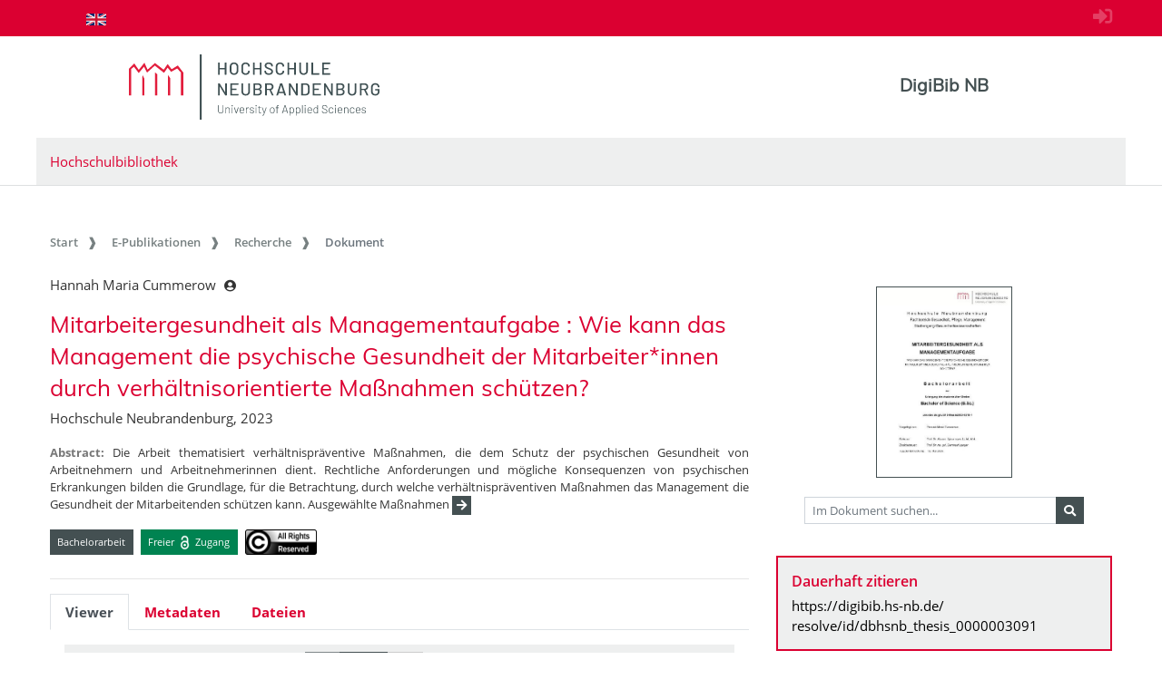

--- FILE ---
content_type: text/html;charset=UTF-8
request_url: https://digibib.hs-nb.de/resolve/id/dbhsnb_thesis_0000003091?_search=508833db-2abd-4a39-a7f6-2e82b949740f_hit=72&lang=de
body_size: 9858
content:












  













  




<!doctype html>
<html>
<head>
    
  <meta charset="UTF-8" />
  <meta http-equiv="X-UA-Compatible" content="IE=edge">
  <meta name="viewport" content="width=device-width, initial-scale=1">
  <meta name="description" lang="de"
        content="Der Dokumentenserver der Hochschule Neubrandenburg veröffentlicht studentische Abschlussarbeiten." />
  <meta name="author" content="Hochschulbibliothek Neubrandenburg" />
  <meta name="keywords" lang="de"
        content="Dokumentenserver Publikationsserver Publikationen Masterarbeit Bachelorarbeit" />
  <meta name="mcr:baseurl" content="https://digibib.hs-nb.de/" />

  
  <script src="https://digibib.hs-nb.de/webjars/jquery/3.3.1-1/jquery.min.js"></script>
  <script src="https://digibib.hs-nb.de/javascript/ubscripts.js" type="text/javascript"></script>
  <link rel="shortcut icon" href="https://digibib.hs-nb.de/themes/hsnb/images/hsnbFavicon.png" type="image/png">
  
  <link type="text/css" rel="stylesheet" href="https://digibib.hs-nb.de/themes/hsnb/css/hsnb.css?ver=1hqi4m1k3" />
  <link type="text/css" rel="stylesheet" href="https://digibib.hs-nb.de/themes/jspdocportal-ir/css/jspdocportal-ir.css?ver=1hqi4m1k3" />
  
  <link href="https://digibib.hs-nb.de/webjars/font-awesome/5.6.1/css/all.min.css" rel="stylesheet">

  <title>Mitarbeitergesundheit als Managementaufgabe : Wie kann das Management die psychische Gesundheit der Mitarbeiter*innen durch verhältnisorientierte Maßnahmen schützen?  @ RosDok</title>
<meta name="citation_title"
      content="Mitarbeitergesundheit als Managementaufgabe : Wie kann das Management die psychische Gesundheit der Mitarbeiter*innen durch verhältnisorientierte Maßnahmen schützen?"/>
<meta name="DC.title"
      content="Mitarbeitergesundheit als Managementaufgabe : Wie kann das Management die psychische Gesundheit der Mitarbeiter*innen durch verhältnisorientierte Maßnahmen schützen?"/>
<meta name="citation_author" content="Hannah Maria Cummerow"/>
<meta name="DC.creator" content="Hannah Maria Cummerow"/>
<meta name="author" content="Hannah Maria Cummerow"/>
<meta name="citation_publication_date" content="2023"/>
<meta name="DC.issued" content="2023"/>
<meta name="citation_publisher"
      content="Hochschule Neubrandenburg Neubrandenburg"/>
<meta name="DC.publisher" content="Hochschule Neubrandenburg Neubrandenburg"/>
<meta name="citation_dissertation_institution"
      content="Hochschule Neubrandenburg"/>
<meta name="DC.creator" content="Hochschule Neubrandenburg"/>
<meta name="citation_abstract_url"
      content="https://digibib.hs-nb.de/resolve/id/dbhsnb_thesis_0000003091"/>
<meta name="DC.identifier"
      content="https://digibib.hs-nb.de/resolve/id/dbhsnb_thesis_0000003091"/>
<meta name="DC.description"
      content="Die Arbeit thematisiert verhältnispräventive Maßnahmen, die dem Schutz der psychischen Gesundheit von Arbeitnehmern und Arbeitnehmerinnen dient. Rechtliche Anforderungen und mögliche Konsequenzen von psychischen Erkrankungen bilden die Grundlage, für die Betrachtung, durch welche verhältnispräventiven Maßnahmen das Management die Gesundheit der Mitarbeitenden schützen kann. Ausgewählte Maßnahmen werden vorgestellt und deren Wirksamkeit durch beispielweise Good-Practice-Beispiele sowie Studien belegt."/>
<meta name="description"
      content="Die Arbeit thematisiert verhältnispräventive Maßnahmen, die dem Schutz der psychischen Gesundheit von Arbeitnehmern und Arbeitnehmerinnen dient. Rechtliche Anforderungen und mögliche Konsequenzen von psychischen Erkrankungen bilden die Grundlage, für die Betrachtung, durch welche verhältnispräventiven Maßnahmen das Management die Gesundheit der Mitarbeitenden schützen kann. Ausgewählte Maßnahmen werden vorgestellt und deren Wirksamkeit durch beispielweise Good-Practice-Beispiele sowie Studien belegt."/>
<meta name="DC.rights" content="alle Rechte vorbehalten"/>
<meta name="DC.type" content="Bachelorarbeit"/>
<meta name="date" content="2023-09-18T09:09:21.962Z"/>

  <link type="text/css" rel="stylesheet" href="https://digibib.hs-nb.de/modules/shariff_3.2.1/shariff.min.css">
  <script>
  var resolveDOIMetadataPage = function(doi) {
     
     $.ajax({
	    url: "https://doi.org/doiRA/"+doi,
	  })
	  .done(function( json ) {
	  	if(json[0].RA ==='DataCite'){
	  	  window.location.assign("https://search.datacite.org/works/"+doi);
	  	}
	  	else if(json[0].RA =='Crossref'){
	  	  window.location.assign("https://search.crossref.org/?from_ui=yes&q="+doi);
	  	}
	  	else if(json[0].RA =='mEDRA'){
	  		window.location.assign("https://www.medra.org/servlet/view?doi="+doi);
	  	}
	  	else{
	  	  window.location.assign("https://doi.org/doiRA/"+doi);
	  	}
	  });
   }
   
   var urlParam = function(name){
		 var results = new RegExp('[\?&]' + name + '=([^&#]*)').exec(window.location.href);
		 if(results){
			 return results[1] || 0;
         }
         return null;
	   }
  </script>
</head>
<body>
    
  
  <div class="sr-only">
    <h1></h1>
    <p>
      <a href="#contents" title="zum Inhalt springen">zum Inhalt springen</a>
    </p>
  </div>
  
  <div class="ir-nav-top">
    <div class="container d-flex flex-row-reverse justify-content-between">
  		  <div class="float-right pt-2">
  			  <a href="https://digibib.hs-nb.de/do/login" rel="nofollow"><i style="opacity:.25;font-size:1.33rem" class="fas fa-sign-in-alt"></i></a>
       	  </div>
  		<div class="navbar navbar-expand-lg">

  		  <ul class="nav navbar-nav pull-right level-0">
           <li class="nav-item">
           <a target="_self" class="nav-link" href="https://digibib.hs-nb.de/"></a>
          </li>
        
          
         
          
            <li  class="nav-item">
               <a href="https://digibib.hs-nb.de/resolve/id/dbhsnb_thesis_0000003091?_search=508833db-2abd-4a39-a7f6-2e82b949740f_hit%3D72&lang=en"  title="page in English" class="nav-link">
                <img src="https://digibib.hs-nb.de/images/lang-en.svg" style="height: 1em" />
               </a>
             </li>
           
         

         
        
       </ul>
        </div>
    </div>
  </div>
  
  <div class="ir-header">
    <div class="container d-none d-md-block">
      <div class="row">
        <div class="col-8">
          <a href="http://www.hs-nb.de">
            <img width="276" height="72" class="ir-header-logo" src="https://digibib.hs-nb.de/themes/hsnb/images/logo_hs_2022.svg" />
          </a>
        </div>
       <div class="col-4 ir-header-name" style="">
			<a href="https://digibib.hs-nb.de/">DigiBib NB</a>
         </div>
      </div>

      <div class="row">
        <div class="col ir-header-sub">
          <a href="https://www.hs-nb.de/bibliothek/">Hochschulbibliothek</a>
        </div>
      </div>
    </div>
</div>
<div class="container d-md-none" style="position: relative;">
    <div class="row">
    	<div class="col">
          <img class="ir-header-logo" style="width:100%" src="https://digibib.hs-nb.de/themes/hsnb/images/logo_hs_2022.svg" />
        </div>
    </div>
    <div class="row">
     	<div class="col ir-header-sub">
     		<a href="https://www.hs-nb.de/bibliothek/">Hochschulbibliothek</a>
     	</div>
     </div>
     <div class="row"> 
      <div class="col-xs-12"> 
            <button class="btn btn-default ir-button-nav-mobile collapsed" data-toggle="collapse"
              data-target="#panel-collapse-1">
              <span>Menü</span>
            </button>
          <div id="panel-collapse-1" class="collapse panel-body ir-panel-nav-mobile">
            
         <ul class="ir-nav-mobile level-1">
        <li id="left.epub" class="active">
        <a target="_self" href="https://digibib.hs-nb.de/site/epub">E-Publikationen</a>
             <ul class="level-2">
            <li id="left.epub.epub_browse" class="active">
            <a target="_self" href="https://digibib.hs-nb.de/browse/epub">Recherche</a>
                 <ul class="level-3">
                <li id="left.epub.epub_browse.epub_details">
                <a target="_self" href="https://digibib.hs-nb.de/">Dokument</a>
                </li>
                </ul>
            </li>
            </ul>
        </li>
        <li id="left.publish">
        <a target="_self" href="https://www.hs-nb.de/bibliothek/hauptmenue/informieren/infos/abschlussarbeit-archivieren/">Publizieren</a>
        </li>
        <li id="left.about">
        <a target="_self" href="https://digibib.hs-nb.de/site/about/info">Über uns</a>
        </li>
        </ul>
          </div>
        </div>
      </div>
  </div>

  <div id="contents" class="container">
    <div class="row d-none d-md-block">
      <div class="col">
        
       <ol class="breadcrumb">
          <li class="breadcrumb-item">
             <a target="_self" href="https://digibib.hs-nb.de/">Start</a>
          </li>
          <li class="breadcrumb-item">
             <a target="_self" href="https://digibib.hs-nb.de/site/epub">E-Publikationen</a>
          </li>
          <li class="breadcrumb-item">
             <a target="_self" href="https://digibib.hs-nb.de/browse/epub">Recherche</a>
          </li>
          <li class="breadcrumb-item active">
             <span>Dokument</span>
          </li>
       </ul>
      </div>
    </div>
  </div>
  <div id="content_area">
    <div class="container">
      <div class="row d-block d-lg-none" style="padding: 0px 15px">
        <div class="col-12" style="padding-top:45px">
          












        </div>
      </div>
      <div class="row">  
        <div class="col-12 col-md-8">
		  <div class="row">
            <div class="col">
			  <div class="ir-docdetails-header">
                
                  
                  
                    <?xml version="1.0" encoding="UTF-8"?><div xmlns="http://www.w3.org/1999/xhtml" id="popover_content_d3731220e65" style="display: none" class="ir-popover">
   <div>
      <table class="w-100" style="min-width:15em">
         <colgroup>
            <col style="width: 15%" />
            <col style="width: 85%" />
         </colgroup>
         <tr>
            <td colspan="2"><button type="button" id="close_popover_content_d3731220e65" class="close float-right" aria-label="Close"><span aria-hidden="true">×</span></button><strong>VerfasserIn</strong></td>
         </tr>
      </table>
   </div>
</div><p xmlns="http://www.w3.org/1999/xhtml">
   <nobr>
      Hannah Maria Cummerow
      <button class="btn btn-sm pl-1" type="button" data-toggle="popover" data-placement="bottom" data-html="true" data-content-ref="#popover_content_d3731220e65"><i class="fas fa-user-circle"></i></button></nobr>
</p><p xmlns="http://www.w3.org/1999/xhtml"></p><h2 xmlns="http://www.w3.org/1999/xhtml" xmlns:fn="http://www.w3.org/2005/xpath-functions">
   Mitarbeitergesundheit als Managementaufgabe
   : Wie kann das Management die psychische Gesundheit der Mitarbeiter*innen durch verhältnisorientierte
   Maßnahmen schützen?</h2><p xmlns="http://www.w3.org/1999/xhtml" xmlns:fn="http://www.w3.org/2005/xpath-functions">
   Hochschule Neubrandenburg, 2023
   </p><p xmlns="http://www.w3.org/1999/xhtml" xmlns:fn="http://www.w3.org/2005/xpath-functions"></p><p xmlns="http://www.w3.org/1999/xhtml" xmlns:fn="http://www.w3.org/2005/xpath-functions" class="text-justify small pt-2"><strong>Abstract:  </strong>
   Die Arbeit thematisiert verhältnispräventive Maßnahmen, die dem Schutz der psychischen
   Gesundheit von Arbeitnehmern und Arbeitnehmerinnen dient. Rechtliche Anforderungen
   und mögliche Konsequenzen von psychischen Erkrankungen bilden die Grundlage, für die
   Betrachtung, durch welche verhältnispräventiven Maßnahmen das Management die Gesundheit
   der Mitarbeitenden schützen kann. Ausgewählte Maßnahmen
   <span class="collapse" id="spanCollapseAbstract">
      werden vorgestellt und deren Wirksamkeit durch beispielweise Good-Practice-Beispiele
      sowie Studien belegt.
      </span><button id="btnCollapseAbstract" class="btn btn-secondary btn-sm py-0 px-1" type="button" data-toggle="collapse" data-target="#spanCollapseAbstract" aria-expanded="false" aria-controls="spanCollapseAbstract"><i class="fas fa-arrow-right"></i></button><script>
                  $('#spanCollapseAbstract').on('hidden.bs.collapse', function () {
                    $('#btnCollapseAbstract').empty().append('<i class="fas fa-arrow-right"></i>');
                  });
                  $('#spanCollapseAbstract').on('shown.bs.collapse', function () {
                    $('#btnCollapseAbstract').empty().append('<i class="fas fa-arrow-left"></i>');
                  });
                </script></p><div xmlns="http://www.w3.org/1999/xhtml" xmlns:fn="http://www.w3.org/2005/xpath-functions" id="popover_content_d3731220e180" style="display: none">
   <div style="min-width:100em"><button type="button" id="close_popover_content_d3731220e180" class="close float-right" aria-label="Close"><span aria-hidden="true">×</span></button>Das Werk darf ausschließlich nach den vom deutschen <a rel="license" href="https://www.gesetze-im-internet.de/urhg/">Urheberrechtsgesetz</a> festgelegten Bedingungen genutzt werden.</div>
</div><p xmlns="http://www.w3.org/1999/xhtml" xmlns:fn="http://www.w3.org/2005/xpath-functions" class="mt-3"><span class="badge ir-badge-header badge-secondary">Bachelorarbeit</span><span>  </span><span class="badge ir-badge-header ir-badge-openaccess">
      Freier <img style="height:1.5em;padding:0 .25em" src="https://digibib.hs-nb.de/images/logo_Open_Access.png" /> Zugang
      </span><span>  </span><span id="badgeWorkLicense" class="badge ir-badge-header ir-badge-license p-0" data-toggle="popover" data-placement="bottom" data-html="true" data-content-ref="#popover_content_d3731220e180"><img src="https://digibib.hs-nb.de/images/creativecommons/r/reserved/0.9/88x31.png" /> 
      </span></p><script xmlns="http://www.w3.org/1999/xhtml" xmlns:fn="http://www.w3.org/2005/xpath-functions">
          $(function () {
            $('[data-toggle="popover"]')
               .popover(
                 { delay: { "show": 50, "hide": 2500 }, 
                   trigger:"click hover",
                   sanitize:false,
                   content: function(){
                     var ref = $(this).attr('data-content-ref');
                     return $(ref).children().html();
                   }
                 })
                 .on('shown.bs.popover', function () {
                 var $popup = $(this);
                 if($popup.is('[data-content-ref]')){
                   $(document).on("click", $popup.attr('data-content-ref').replace('#', '#close_'), 
                     function(){
                       $popup.popover('hide');
                   });
                 }
              });
          });
        </script>
                  
                
			  </div>
		    </div>			
		  </div>
      
          <div class="row">
            <div class="col ir-divider">
              <hr/>
            </div>
          </div>
          
		  <div class="row">
		    <div id="content_viewer_area" class="col">
			  <div class="mb-3">
                 <ul id="nav_bar_root" class="nav nav-tabs ir-docdetails-tabs">
                   
					<li id="nav_item_fulltext" class="nav-item" role="presentation">
                      <a id="nav_tab_fulltext" class="nav-link active" data-toggle="tab" data-target="#nav_content_fulltext" href="#tab_fulltext">Viewer</a>
                    </li>
  				    
                   
  				   <li id="nav_item_structure" class="nav-item d-none" role="presentation">
                      <a id="nav_tab_structure" class="nav-link " data-toggle="tab" data-target="#nav_content_structure" href="#tab_structure">Zugehörige Dokumente</a>
                   </li>
                   
				   <li id="nav_item_metadata" class="nav-item" role="presentation">
                      <a id="nav_tab_metadata" class="nav-link" data-toggle="tab" data-target="#nav_content_metadata" href="#tab_metadata">Metadaten</a>
                   </li>
				   
					  <li class="nav-item" role="presentation">
                        <a id="nav_tab_files" class="nav-link" data-toggle="tab" data-target="#nav_content_files" href="#tab_files">Dateien</a>
                      </li>
				   
				  </ul>
			  </div>
			
              <div id="nav_content_root" class="tab-content" style="padding-bottom:75px">
		          
			        <div id="nav_content_fulltext" class="tab-pane active" data-parent="#nav_content_root">
				       
                         
					      
                          
                          
                            <div id="divMCRViewer" style="height:80vh; margin:0px 16px; position:relative;"></div>
                            






















    <link href="https://digibib.hs-nb.de/modules/iview2/css/default.css" type="text/css" rel="stylesheet">
    <script src="https://digibib.hs-nb.de/modules/iview2/js/iview-client-base.js"></script>
    <script src="https://digibib.hs-nb.de/modules/iview2/js/iview-client-frame.js"></script>
    
    

    <script src="https://digibib.hs-nb.de/modules/iview2/js/iview-client-pdf.js"></script>
    <script src="https://digibib.hs-nb.de/modules/iview2/js/lib/pdf.js"></script>
	<style type="text/css">
		.mycoreViewer .navbar{
			position: absolute; left: 0px; right: 0px; top: 0px;
		}
		
		.mycoreViewer div[data-id='SidebarControllGroup']{
			display:none;
		}
	</style>
	
	

    <script>
    window.addEventListener("load", function(){
            new mycore.viewer.MyCoReViewer(jQuery("#divMCRViewer"), {
                mobile: false,
                pdfProviderURL: "https://digibib.hs-nb.de/file/dbhsnb_thesis_0000003091/dbhsnb_derivate_0000003701/Bachelorarbeit-Cummerow-2023.pdf",
                derivate: "dbhsnb_thesis_0000003091",
                filePath: "Bachelorarbeit-Cummerow-2023.pdf",
                doctype: "pdf",
                startImage: "1",
                i18nURL: "https://digibib.hs-nb.de/rsc/locale/translate/{lang}/component.viewer.*",
                lang: "de",
                webApplicationBaseURL: "https://digibib.hs-nb.de/",
                pdfWorkerURL: "https://digibib.hs-nb.de/modules/iview2/js/lib/pdf.worker.js",
                canvas: {
                	startup:{
                		fitWidth: true
                	},
                	overview:{
                		enabled: true,
                		minVisibleSize: 9999
                	}
                },
                chapter: {
                	showOnStart: false,
                    enabled: false
                },
                imageOverview: {
                	enabled: false
                },
                permalink: {
                    enabled: true,
                    updateHistory: false,
                    viewerLocationPattern:"{baseURL}/mcrviewer/id/{derivate}/{file}"
                }
            });
        });
    </script>






                           
				       
				       
			        </div>
		          
			        <div id="nav_content_structure" class="tab-pane d-none " data-parent="#nav_content_root">
				      <div style="font-size: 85%;min-height:600px">
			    	    
                        
                        
  
                        




















<div class="panel panel-default ir-searchresult-panel">
  
</div>
				      </div>
			        </div>
                  <script type="text/javascript">
                    //show structure tab and structure content area if children are available
                    window.addEventListener('DOMContentLoaded',function(){
                      let elemNavContentStructure = document.getElementById("nav_content_structure");
                  	  if(elemNavContentStructure.querySelector('.ir-structure-has-children')){
                  	    let elemNavItemStructure = document.getElementById("nav_item_structure");
                  	    elemNavItemStructure.classList.remove("d-none");
                        elemNavContentStructure.classList.remove("d-none");
                  	  }
                    });
                  </script>

                  
		          <div id="nav_content_metadata" class="tab-pane" data-parent="#nav_content_root">
			        <div class="ir-docdetails-data" style="min-height:600px">
				       
				         
					     
						   <!DOCTYPE HTML><table xmlns:mcrclass="http://www.mycore.de/xslt/classification" xmlns:mcri18n="http://www.mycore.de/xslt/i18n" xmlns:mcrmods="http://www.mycore.de/xslt/mods" xmlns:ubr-legal="http://purl.uni-rostock.de/ub/standards/ubr-legal-information-v1.0" xmlns:ubr-researchdata="http://purl.uni-rostock.de/ub/standards/ubr-researchdata-information-v1.0" class="ir-table-docdetails">
   <tr>
      <th>Titel:</th>
      <td>
         <table id="ir-table-docdetails-title" class="ir-table-docdetails-values">
            <tr>
               <td><span>Mitarbeitergesundheit als Managementaufgabe: Wie kann das Management die psychische
                     Gesundheit der Mitarbeiter*innen durch verhältnisorientierte Maßnahmen schützen?</span></td>
            </tr>
         </table>
      </td>
   </tr>
   <tr>
      <th>Beteiligte Personen:</th>
      <td>
         <table id="ir-table-docdetails-name_personal" class="ir-table-docdetails-values">
            <tr>
               <td colspan="2">Hannah Maria Cummerow<span class="small pl-2">[VerfasserIn]</span></td>
            </tr>
            <tr>
               <td colspan="2">Roman-Frank Oppermann<span class="small pl-2">[AkademischeR BetreuerIn]</span></td>
            </tr>
            <tr>
               <th class="text-center small"><img src="https://digibib.hs-nb.de/images/ir/GND_RGB_Black_wabe.png" style="height:1.25em" title="GND (Gemeinsame Normdatei der Deutschen Nationalbiblitohek)"></th>
               <td class="small"><a href="http://d-nb.info/gnd/122275667">122275667</a></td>
            </tr>
            <tr>
               <td colspan="2">Bernhard Langer<span class="small pl-2">[AkademischeR BetreuerIn]</span></td>
            </tr>
            <tr>
               <th class="text-center small"><img src="https://digibib.hs-nb.de/images/ir/ORCIDiD_iconbwvector.svg" style="height:1.15em" title="ORCID (Open Researcher and Contributor ID)"></th>
               <td class="small"><a href="https://orcid.org/0000-0001-8410-5229">0000-0001-8410-5229</a></td>
            </tr>
            <tr>
               <th class="text-center small"><img src="https://digibib.hs-nb.de/images/ir/GND_RGB_Black_wabe.png" style="height:1.25em" title="GND (Gemeinsame Normdatei der Deutschen Nationalbiblitohek)"></th>
               <td class="small"><a href="http://d-nb.info/gnd/135882397">135882397</a></td>
            </tr>
         </table>
      </td>
   </tr>
   <tr>
      <th>Beteiligte Körperschaften:</th>
      <td>
         <table id="ir-table-docdetails-name_corporate" class="ir-table-docdetails-values">
            <tr>
               <td colspan="2"><span>Hochschule Neubrandenburg</span><span class="small pl-2">[Grad-verleihende Institution]</span></td>
            </tr>
            <tr>
               <th class="text-center small"><img src="https://digibib.hs-nb.de/images/ir/GND_RGB_Black_wabe.png" style="height:1.25em" title="GND (Gemeinsame Normdatei der Deutschen Nationalbiblitohek)"></th>
               <td class="small"><a href="http://d-nb.info/gnd/10115485-9">10115485-9</a></td>
            </tr>
            <tr>
               <td colspan="2"><span>Hochschule Neubrandenburg, Fachbereich Gesundheit, Pflege, Management</span><span class="small pl-2">[Grad-verleihende Institution]</span></td>
            </tr>
            <tr>
               <th class="text-center small"><img src="https://digibib.hs-nb.de/images/ir/GND_RGB_Black_wabe.png" style="height:1.25em" title="GND (Gemeinsame Normdatei der Deutschen Nationalbiblitohek)"></th>
               <td class="small"><a href="http://d-nb.info/gnd/10364809-4">10364809-4</a></td>
            </tr>
         </table>
      </td>
   </tr>
   <tr>
      <td colspan="2" class="p-0" style="font-size:.5em">&nbsp;</td>
   </tr>
   <tr>
      <th>Zusammenfassung:</th>
      <td>
         <table id="ir-table-docdetails-summary" class="ir-table-docdetails-values">
            <tr>
               <td class="text-justify">
                  Die Arbeit thematisiert verhältnispräventive Maßnahmen, die dem Schutz der psychischen
                  Gesundheit von Arbeitnehmern und Arbeitnehmerinnen dient. Rechtliche Anforderungen
                  und mögliche Konsequenzen von psychischen Erkrankungen bilden die Grundlage, für die
                  Betrachtung, durch welche verhältnispräventiven Maßnahmen das Management die Gesundheit
                  der Mitarbeitenden schützen kann. Ausgewählte Maßnahmen werden vorgestellt und deren
                  Wirksamkeit durch beispielweise Good-Practice-Beispiele sowie Studien belegt.
                  <span class="small pl-2">[Deutsch]</span></td>
            </tr>
         </table>
      </td>
   </tr>
   <tr xmlns="http://www.w3.org/1999/xhtml" xmlns:xs="http://www.w3.org/2001/XMLSchema">
      <th>Dokumenttyp:</th>
      <td>
         <table id="ir-table-docdetails-summary" class="ir-table-docdetails-values">
            <tr>
               <td>Bachelorarbeit</td>
            </tr>
         </table>
      </td>
   </tr>
   <tr xmlns="http://www.w3.org/1999/xhtml" xmlns:xs="http://www.w3.org/2001/XMLSchema">
      <th>Einrichtung:</th>
      <td>
         <table id="ir-table-docdetails-summary" class="ir-table-docdetails-values">
            <tr>
               <td>Fachbereich Gesundheit, Pflege, Management</td>
            </tr>
         </table>
      </td>
   </tr>
   <tr>
      <th>Sprache:</th>
      <td>
         <table id="ir-table-docdetails-language" class="ir-table-docdetails-values">
            <tr>
               <td>
                  Deutsch
                  </td>
            </tr>
         </table>
      </td>
   </tr>
   <tr xmlns="http://www.w3.org/1999/xhtml" xmlns:xs="http://www.w3.org/2001/XMLSchema">
      <th>Sachgruppe der DNB:</th>
      <td>
         <table id="ir-table-docdetails-summary" class="ir-table-docdetails-values">
            <tr>
               <td>610 Medizin, Gesundheit</td>
            </tr>
         </table>
      </td>
   </tr>
   <tr>
      <td colspan="2" class="p-0" style="font-size:.5em">&nbsp;</td>
   </tr>
   <tr>
      <th>Veröffentlichung /<br />Entstehung:</th>
      <td>
         <table id="ir-table-docdetails-origininfo-publication" class="ir-table-docdetails-values">
            <tr>
               <td>
                  Neubrandenburg: Hochschule Neubrandenburg
                  </td>
            </tr>
            <tr>
               <td>
                  2023
                  </td>
            </tr>
         </table>
      </td>
   </tr>
   <tr>
      <th>Verantwortlichkeitsangabe:</th>
      <td>
         <table id="ir-table-docdetails-statement_of_responsibility" class="ir-table-docdetails-values">
            <tr>
               <td>vorgelegt von Hannah Maria Cummerow</td>
            </tr>
         </table>
      </td>
   </tr>
   <tr>
      <td colspan="2" class="p-0" style="font-size:.5em">&nbsp;</td>
   </tr>
   <tr>
      <th>Identifikatoren:</th>
      <td>
         <table id="ir-table-docdetails-identifier" class="ir-table-docdetails-values">
            <tr xmlns="http://www.w3.org/1999/xhtml" xmlns:xs="http://www.w3.org/2001/XMLSchema">
               <th><abbr class="text-nowrap" title="Identifikator im Gemeinsamen Katalog von BSZ und GBV">K10plus-ID</abbr>:</th>
               <td><span class="ir-identifier-text">1859807216</span><a class="ir-identifier-portal text-dark small ml-3" title="mehr zu diesen Identifikator..." href="https://uri.gbv.de/document/opac-de-627:ppn:1859807216?format=redirect"><i class="fas fa-external-link-alt"></i></a></td>
            </tr>
         </table>
      </td>
   </tr>
   <tr>
      <td colspan="2" class="p-0" style="font-size:.5em">&nbsp;</td>
   </tr>
   <tr>
      <th>Zugang:</th>
      <td>
         <table id="ir-table-docdetails-identifier" class="ir-table-docdetails-values">
            <tr>
               <td>
                  frei zugänglich (Open Access)
                  </td>
            </tr>
         </table>
      </td>
   </tr>
   <tr>
      <th>Lizenz/Rechtehinweis:</th>
      <td>
         <table id="ir-table-docdetails-licenses" class="ir-table-docdetails-values">
            <tr>
               <td class="text-justify">alle Rechte vorbehalten<br><span>Das Werk darf ausschließlich nach den vom deutschen <a rel="license" href="https://www.gesetze-im-internet.de/urhg/">Urheberrechtsgesetz</a> festgelegten Bedingungen genutzt werden.</span></td>
            </tr>
         </table>
      </td>
   </tr>
   <tr>
      <td colspan="2" class="p-0" style="font-size:.5em">
         <hr>
      </td>
   </tr>
   <tr>
      <th><abbr title="interner Identifikator der DigiBib NB (based on MyCoRe)">DigiBibNB-ID</abbr>:</th>
      <td><a href="https://digibib.hs-nb.de/resolve/id/dbhsnb_thesis_0000003091">dbhsnb_thesis_0000003091</a></td>
   </tr>
   <tr>
      <th>erstellt / geändert am:</th>
      <td>18.09.2023 / 18.09.2023
         </td>
   </tr>
   <tr>
      <th>Metadaten-Lizenz:</th>
      <td class="text-justify">Die <a href='https://digibib.hs-nb.de/api/v1/objects/dbhsnb_thesis_0000003091'>Metadaten</a>  zu diesem Dokument sind gemeinfrei<br />(<a href='https://creativecommons.org/publicdomain/zero/1.0/]'>CC0 1.0 Universal Public Domain Dedication</a>).</td>
   </tr>
</table>
					     
			          
			        </div>
		          </div>
		          
			        <div id="nav_content_files" class="tab-pane" data-parent="#nav_content_root">
				      <div style="min-height:600px">
                        <table class="ir-table-docdetails">
                          <tbody>
			 		         
			 			       
                                

































    <tr class="ir-derivate-list-row">      <th>Volltext</th>      <td>        <ul class="ir-derivate-list-files">      <li><i class="far fa-file-pdf"></i>&nbsp;&nbsp;    <a href="https://digibib.hs-nb.de/file/dbhsnb_thesis_0000003091/dbhsnb_derivate_0000003701/Bachelorarbeit-Cummerow-2023.pdf" target="_blank">Bachelorarbeit-Cummerow-2023.pdf    </a><br/>&nbsp;&nbsp;&nbsp;&nbsp;&nbsp;&nbsp;&nbsp;<small>(1,25&#160;MB; MD5: c0d8544d044f3c5314d1dbf425a6c562)</small>  </li>      </ul>    </td>  </tr>


			 		         
                          </tbody>
                        </table>
			 	      </div>
			        </div>
		          
		     </div>
             <script type="text/javascript">
               $(window).on('load', function(){
                 if(urlParam('_mcrviewer_start')){
                   //[0] get Javascript object from Jquery object
                   $("#content_viewer_area")[0].scrollIntoView();
                 }
               });
               
               $(function() {
                 $('#nav_tab_fulltext').on('shown.bs.tab', function() {
                   
                   $('#divMCRViewer').trigger('resize');
                 });
                 
                 var hash = window.location.hash;
                 if(hash.startsWith('#tab_')){
                   $('#nav_'+hash.substr(1)).tab('show');
                 }
               });
             </script>
          </div>
       </div>
       
    </div>
    <div class="col col-md-4"> 
      <div class="ir-right_side h-100">
        <div class="d-none d-lg-block">
          












          
          <!DOCTYPE HTML><div class="ir-box ir-box-docdetails-image text-center" style="position:relative"><a id="ir-thumbnail-image-parent" href="https://digibib.hs-nb.de/mcrviewer/recordIdentifier/dbhsnb_thesis2023-0318" style="display:inline-block;min-height:2em" title="Im MyCoRe Viewer anzeigen"></a><div class="input-group input-group-sm mt-3 px-3"><input id="input_search_in_doc" type="text" class="form-control" onKeyDown="searchInDoc(event)" placeholder="Im Dokument suchen..." aria-describedby="search-in-document-addon"><div class="input-group-append"><button type="button" class="btn btn-secondary" id="search-in-document-addon" onclick="searchInDoc(event)" title="Im Dokument suchen"><i class="fa fa-search"></i></button></div><script>
                function searchInDoc(e) {
                  if(e.target.type == "button"  || (e.target.type == "text" && e.keyCode === 13)) {
                    window.open("https://digibib.hs-nb.de/mcrviewer/recordIdentifier/dbhsnb_thesis2023-0318?q="+document.getElementById("input_search_in_doc").value,"_self");
                  }
               }
              </script></div>
</div><script>
     var image = new Image();
     image.onload = function() {
       image.style.width = "150px";
       image.classList.add("border");
       image.classList.add("border-secondary");
       document.getElementById("ir-thumbnail-image-parent").appendChild(image);
     }
     image.onerror = function() {
       // image did not load - show default image
       var err = new Image();
       err.style.width = "150px";
       err.src = "https://digibib.hs-nb.de/images/filetypeicons/empty.png";
       document.getElementById("ir-thumbnail-image-parent").appendChild(err);
     }
     image.src = "https://digibib.hs-nb.de/api/iiif/image/v2/thumbnail/dbhsnb_thesis_0000003091/full/!512,512/0/default.jpg";
   </script><div class="ir-box ir-box-emph">
   <h4 class="text-primary">Dauerhaft zitieren</h4>
   <p><a href="https://digibib.hs-nb.de/resolve/id/dbhsnb_thesis_0000003091">
         https://digibib.hs-nb.de/<br>resolve/id/dbhsnb_thesis_0000003091
         </a></p>
</div><div style="mb-3">
   <div class="dropdown w-100 mt-3"><button class="btn btn-primary dropdown-toggle w-100" type="button" id="dropdownMenuShow" data-toggle="dropdown" aria-haspopup="true" aria-expanded="false"><i class="far fa-eye pr-2"></i> Anzeigen
         </button><div class="dropdown-menu w-100 border-primary" aria-labelledby="dropdownMenuShow" style="border-width:2px">
         <div class="dropdown-divider"></div><a class="dropdown-item" href="https://digibib.hs-nb.de/mcrviewer/recordIdentifier/dbhsnb_thesis2023-0318">
            DigiBib NB
            
            Viewer
            </a></div>
   </div>
   <div class="dropdown w-100 mt-3"><button class="btn btn-secondary dropdown-toggle w-100" type="button" id="dropdownMenuDownload" data-toggle="dropdown" aria-haspopup="true" aria-expanded="false"><i class="fas fa-download pr-2"></i> Herunterladen
         </button><div class="dropdown-menu border-secondary" aria-labelledby="dropdownMenuDownload" style="border-width:2px">
         <div class="dropdown-divider"></div>
         <div class="dropdown-item px-2 d-inline-block" onclick="location.href='https://digibib.hs-nb.de/file/dbhsnb_thesis_0000003091/dbhsnb_derivate_0000003701/Bachelorarbeit-Cummerow-2023.pdf'"><img align="left" src="https://digibib.hs-nb.de/images/download_pdf.png" style="height:1.5em;padding-right:0.5em;margin-bottom:2em"><strong>Volltext</strong><span class="small pl-2">(1.25 MB)</span><a class="float-right py-1 small" download="Bachelorarbeit-Cummerow-2023.pdf.md5" onclick="event.stopPropagation();" href="data:text/plain;charset=US-ASCII,c0d8544d044f3c5314d1dbf425a6c562%20%20Bachelorarbeit-Cummerow-2023.pdf"><i class="fas fa-download"></i> MD5
               </a><br><a href="https://digibib.hs-nb.de/file/dbhsnb_thesis_0000003091/dbhsnb_derivate_0000003701/Bachelorarbeit-Cummerow-2023.pdf" target="_blank"><span class="small">Bachelorarbeit-Cummerow-2023.pdf</span></a></div>
      </div>
   </div>
</div><div class="ir-box mt-3">
   <h4>Portale</h4>
   <p><a class="badge px-1" target="_blank" href="https://opac.lbs-rostock.gbv.de/DB=2/PPN?PPN=1859807216">OPAC</a><a class="badge px-1" href="https://gso.gbv.de/DB=2.1/PPNSET?PPN=1859807216">GVK</a></p>
   <h4>Rechte</h4><span class="clearfix"><img src="https://digibib.hs-nb.de/images/creativecommons/r/reserved/0.9/88x31.png" class="float-left mr-3"><a href="https://rightsstatements.org/page/InC/1.0/" class="font-weight-bold small">alle Rechte vorbehalten</a></span><p class="text-justify form-text text-muted small">Das Werk darf ausschließlich nach den vom deutschen <a rel="license" href="https://www.gesetze-im-internet.de/urhg/">Urheberrechtsgesetz</a> festgelegten Bedingungen genutzt werden.</p>
</div><div class="ir-box">
   <h4>Export</h4>
   <p><a class="badge px-1" target="_blank" href="https://unapi.k10plus.de/?format=bibtex&amp;id=opac-de-519:ppn:1859807216">BibTeX</a><a class="badge px-1" target="_blank" href="https://unapi.k10plus.de/?format=endnote&amp;id=opac-de-519:ppn:1859807216">EndNote</a><a class="badge px-1" target="_blank" href="https://unapi.k10plus.de/?format=ris&amp;id=opac-de-519:ppn:1859807216">RIS</a><a class="badge px-1" target="_blank" href="https://unapi.k10plus.de/?format=dc&amp;id=opac-de-519:ppn:1859807216">DublinCore</a><a class="badge px-1" target="_blank" href="https://unapi.k10plus.de/?format=mods&amp;id=opac-de-519:ppn:1859807216">MODS</a></p>
   <h4>Teilen</h4>
   <div class="shariff" data-url="https://digibib.hs-nb.de/resolve/id/dbhsnb_thesis_0000003091" data-services="[&#34;twitter&#34;, &#34;facebook&#34;, &#34;linkedin&#34;, &#34;xing&#34;, &#34;whatsapp&#34;, &#34;telegram&#34;, &#34;mail&#34;, &#34;info&#34;]" data-mail-url="mailto:" data-mail-subject="Dokumente im Repository" data-mail-body="https://digibib.hs-nb.de/resolve/id/dbhsnb_thesis_0000003091" data-orientation="horizontal" data-theme="white"></div><script src="https://digibib.hs-nb.de/modules/shariff_3.2.1/shariff.min.js"></script><p></p>
</div><div class="my-0" style="position:relative">
   <div style="position:absolute; top:-3em;right:0em"><button type="button" class="btn btn-sm ir-button-tools hidden-xs" data-toggle="collapse" data-target="#hiddenTools" title="Expertenmenü"><i class="fa fa-cog" style="opacity:.05"></i></button></div>
   <div id="hiddenTools" class="collapse">
      <div style="padding-bottom:6px"><a class="btn btn-warning btn-sm ir-button-warning" style="margin:3px" target="_blank" title="MyCoRe XML öffnen" href="https://digibib.hs-nb.de/api/v1/objects/dbhsnb_thesis_0000003091" rel="nofollow">XML</a><a class="btn btn-warning btn-sm ir-button-warning" style="margin:3px" target="_blank" title="SOLR-Input Dokument öffnen" href="https://digibib.hs-nb.de/receive/dbhsnb_thesis_0000003091?XSL.Style=solrdocument-3" rel="nofollow">SOLR in</a><a class="btn btn-warning btn-sm ir-button-warning" style="margin:3px" target="_blank" title="SOLR-Input Dokument öffnen" href="https://digibib.hs-nb.de/api/v1/search?q=id:dbhsnb_thesis_0000003091" rel="nofollow">SOLR doc</a><a class="btn btn-warning btn-sm ir-button-warning" style="margin:3px" target="_blank" href="https://digibib.hs-nb.de/receive/dbhsnb_thesis_0000003091?XSL.Transformer=rosdok_datacite" rel="nofollow">Datacite</a><a class="btn btn-warning btn-sm ir-button-warning" style="margin:3px" target="_blank" href="https://digibib.hs-nb.de/oai?verb=GetRecord&amp;metadataPrefix=oai_dc&amp;identifier=oai:oai.rosdok.uni-rostock.de:dbhsnb_thesis_0000003091" rel="nofollow">OAI</a><a class="btn btn-warning btn-sm ir-button-warning" style="margin:3px" target="_blank" href="https://digibib.hs-nb.de/oai/dnb-urn?verb=GetRecord&amp;metadataPrefix=epicur&amp;identifier=oai:oai-dnb-urn.rosdok.uni-rostock.de:dbhsnb_thesis_0000003091" rel="nofollow">OAI:DNB_URN</a><a class="btn btn-warning btn-sm ir-button-warning" style="margin:3px" target="_blank" href="https://digibib.hs-nb.de/oai/dnb-epflicht?verb=GetRecord&amp;metadataPrefix=xMetaDissPlus&amp;identifier=oai:oai-dnb-epflicht.rosdok.uni-rostock.de:dbhsnb_thesis_0000003091" rel="nofollow">OAI:DNB_EPFLICHT</a><a class="btn btn-warning btn-sm ir-button-warning" style="margin:3px" target="_blank" href="https://digibib.hs-nb.de/oai/dbmv?verb=GetRecord&amp;metadataPrefix=mets&amp;identifier=oai:oai-dbmv.rosdok.uni-rostock.de:dbhsnb_thesis_0000003091" rel="nofollow">OAI:DBMV</a><a class="btn btn-warning btn-sm ir-button-warning" style="margin:3px" target="_blank" href="https://digibib.hs-nb.de/api/iiif/presentation/v2/dbhsnb_thesis2023-0318/manifest" rel="nofollow">IIIF-Manifest</a></div>
   </div>
</div>
        </div>
      </div>
    </div>
  </div>
</div>
</div>
  <div class="ir-footer">
    <div class="container">
      <div class="row">
        <div class="col">
          <h5>Kontakt (Digitale Bibliothek)</h5>
          <p>
            Hochschulbibliothek Neubrandenburg <br />
       		<b>Axana Goele</b><br />
            <br /> 
            <i class="fas fa-map-marker-alt mr-2"></i>Bibliotheksverwaltung <br />
            Brodaer Straße 11 <br/> 
            17033 Neubrandenburg<br />
          </p>
          <p>
            <i class="fas fa-phone mr-2"></i><a href="tel:+4939556931502">+49 395 5693-1502</a> <br />
            <i class="far fa-envelope mr-2"></i><a class="link_e-mail"
              href="javascript:UnCryptMailTo('bWFpbHRvOmRpZ2liaWJAaHMtbmIuZGU=');"> digibib(at)hs-nb.de </a>
          </p>
        </div>
        <div class="col">
           <h5>Weitere Informationen</h5>
           <p>
            <a href="https://www.hs-nb.de/bibliothek/hauptmenue/informieren/infos/abschlussarbeit-archivieren/">Abschlussarbeit archivieren / veröffentlichen</a><br />
            <a href="https://digibib.hs-nb.de/">Digitale Bibliothek</a><br />
            <a href="https://www.hs-nb.de/bibliothek">Hochschulbibliothek</a><br />
            <a href="https://www.hs-nb.de">Hochschule Neubrandenburg</a><br />
            <br />
            <br />
          </p>
          <p>
            <a href="https://www.hs-nb.de/meta-informationen/datenschutz/">Datenschutz</a><br />
            <a href="https://www.hs-nb.de/meta-informationen/impressum/">Impressum</a>
          </p>
        </div>

        <div class="col">
          <div class="float-right">
  			  <h4><a href="https://digibib.hs-nb.de/do/login" rel="nofollow"><i style="opacity:.1" class="fas fa-sign-in-alt"></i></a></h4>
       	  </div>
          <h5>Entwicklung und Hosting</h5>
          <p style="margin-bottom:28px;">
            <a href="http://www.ub.uni-rostock.de">
              <img title="Universitätsbibliothek Rostock" src="https://digibib.hs-nb.de/themes/ubrostock/images/ub_logo_weiss.png" style="width:150px;">
            </a>
          </p>
          
            <h5>Repository-Software</h5>
            <p>
              <img src="https://digibib.hs-nb.de/themes/mycore/images/mycore_logo_white_800x600_free.png" title="powered by MyCoRe" style="width:110px;float:right">
              <strong><a href="http://www.mycore.org" title="MyCoRe Homepage">MyCoRe</a></strong><br>
              (<a href="https://github.com/MyCoRe-Org" title="MyCoRe GitHub Repository"><i class="fab fa-github"></i> GitHub</a>)
          </p>
        </div>
      </div>
    </div>
  </div>
  <script src="https://digibib.hs-nb.de/webjars/bootstrap/4.3.1/js/bootstrap.bundle.min.js"></script>

</body>
</html>
